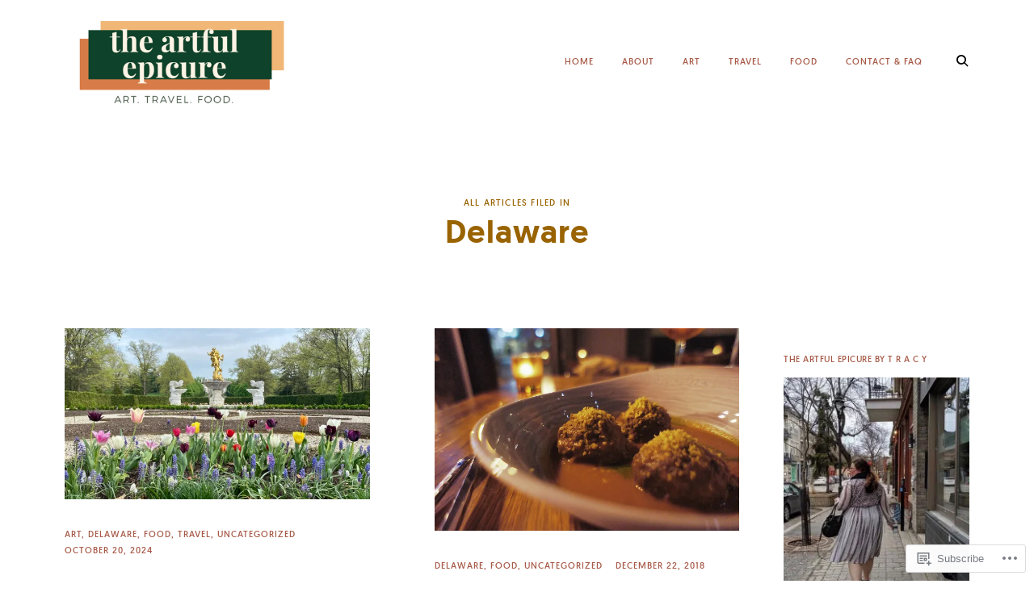

--- FILE ---
content_type: text/css;charset=utf-8
request_url: https://s0.wp.com/?custom-css=1&csblog=8bQr5&cscache=6&csrev=15
body_size: -118
content:
.single .hero{display:none}